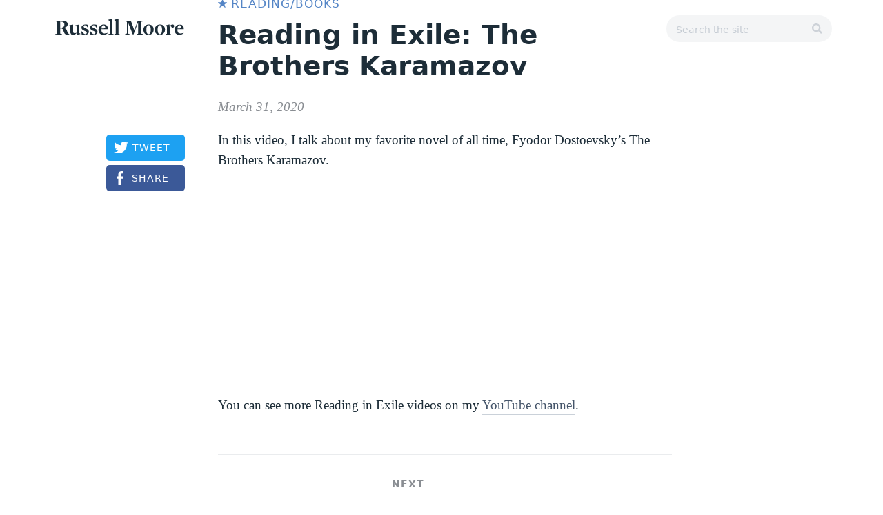

--- FILE ---
content_type: text/html; charset=UTF-8
request_url: https://www.russellmoore.com/2020/03/31/reading-in-exile-the-brothers-karamazov/
body_size: 12719
content:

<!doctype html>
<html lang="en-US">

<head>
  <meta charset="utf-8">
  <meta http-equiv="x-ua-compatible" content="ie=edge">
  <meta name="viewport" content="width=device-width, initial-scale=1">

  <!-- Cloud.typography -->
  <link rel="stylesheet" type="text/css" href="https://cloud.typography.com/6439252/6379192/css/fonts.css" />

  
  <!-- Main CSS -->
  <link rel="stylesheet" type="text/css" href="https://www.russellmoore.com/wp-content/themes/russellmoore-2017/css/production/index-h5di240f.css" />

  <!-- Print CSS -->
  <link rel="stylesheet" type="text/css" media="print" href="https://www.russellmoore.com/wp-content/themes/russellmoore-2017/css/production/print-h5di240f.css" />

  <!-- Global site tag (gtag.js) - Google Analytics -->
  <!--<script async src="https://www.googletagmanager.com/gtag/js?id=UA-321491-19"></script>
  <script>
    window.dataLayer = window.dataLayer || [];
    function gtag(){dataLayer.push(arguments);}
    gtag('js', new Date());

    gtag('config', 'UA-321491-19');
  </script>-->

  <!-- Global site tag (gtag.js) - Google Analytics -->
  <script async src="https://www.googletagmanager.com/gtag/js?id=UA-172707-38"></script>
  <script>
	window.dataLayer = window.dataLayer || [];
	function gtag(){dataLayer.push(arguments);}
	gtag('js', new Date());
	gtag('config', 'UA-172707-38');
  </script>

  <!-- Global site tag (gtag.js) - Google Analytics -->
  <script async src="https://www.googletagmanager.com/gtag/js?id=G-G1G89WWDC7"></script>
  <script>
	window.dataLayer = window.dataLayer || [];
	function gtag(){dataLayer.push(arguments);}
	gtag('js', new Date());
	gtag('config', 'G-G1G89WWDC7');
  </script>


<!-- Google tag (gtag.js) -->
<script async src="https://www.googletagmanager.com/gtag/js?id=G-XKG6YS9HGB"></script>
<script>
  window.dataLayer = window.dataLayer || [];
  function gtag(){dataLayer.push(arguments);}
  gtag('js', new Date());

  gtag('config', 'G-XKG6YS9HGB');
</script>
	
  
  
  <!-- Facebook Pixel Code -->
  <!--<script>
  !function(f,b,e,v,n,t,s)
  {if(f.fbq)return;n=f.fbq=function(){n.callMethod?
  n.callMethod.apply(n,arguments):n.queue.push(arguments)};
  if(!f._fbq)f._fbq=n;n.push=n;n.loaded=!0;n.version='2.0';
  n.queue=[];t=b.createElement(e);t.async=!0;
  t.src=v;s=b.getElementsByTagName(e)[0];
  s.parentNode.insertBefore(t,s)}(window,document,'script',
  'https://connect.facebook.net/en_US/fbevents.js');
   fbq('init', '2098569220270968');
  fbq('track', 'PageView');
  </script>
  <noscript>
   <img height="1" width="1"
  src="https://www.facebook.com/tr?id=2098569220270968&ev=PageView
  &noscript=1"/>
  </noscript>-->
  <!-- End Facebook Pixel Code -->

  
  <!-- Favicon -->
  <link rel="shortcut icon" href="/wp-content/uploads/2017/12/favicon.png">

  <!-- Webclip Icons -->
  <link rel="icon" sizes="192x192" href="/wp-content/uploads/2017/12/rm-webclip-icon.png">
  <link rel="apple-touch-icon-precomposed" sizes="180x180" href="/wp-content/uploads/2017/12/rm-webclip-icon.png">
  <link rel="apple-touch-icon-precomposed" sizes="152x152" href="/wp-content/uploads/2017/12/rm-webclip-icon.png">
  <link rel="apple-touch-icon-precomposed" sizes="144x144" href="/wp-content/uploads/2017/12/rm-webclip-icon.png">
  <link rel="apple-touch-icon-precomposed" sizes="120x120" href="/wp-content/uploads/2017/12/rm-webclip-icon.png">
  <link rel="apple-touch-icon-precomposed" sizes="114x114" href="/wp-content/uploads/2017/12/rm-webclip-icon.png">
  <link rel="apple-touch-icon-precomposed" sizes="76x76" href="/wp-content/uploads/2017/12/rm-webclip-icon.png">
  <link rel="apple-touch-icon-precomposed" sizes="72x72" href="/wp-content/uploads/2017/12/rm-webclip-icon.png">
  <link rel="apple-touch-icon-precomposed" href="/wp-content/uploads/2017/12/rm-webclip-icon.png">

  <meta name='robots' content='index, follow, max-image-preview:large, max-snippet:-1, max-video-preview:-1' />
	<style>img:is([sizes="auto" i], [sizes^="auto," i]) { contain-intrinsic-size: 3000px 1500px }</style>
	
	<!-- This site is optimized with the Yoast SEO plugin v16.4 - https://yoast.com/wordpress/plugins/seo/ -->
	<title>Reading in Exile: The Brothers Karamazov - Russell Moore</title>
	<link rel="canonical" href="https://www.russellmoore.com/2020/03/31/reading-in-exile-the-brothers-karamazov/" />
	<meta property="og:locale" content="en_US" />
	<meta property="og:type" content="article" />
	<meta property="og:title" content="Reading in Exile: The Brothers Karamazov - Russell Moore" />
	<meta property="og:description" content="In this video, I talk about my favorite novel of all time, Fyodor Dostoevsky&#039;s The Brothers Karamazov." />
	<meta property="og:url" content="https://www.russellmoore.com/2020/03/31/reading-in-exile-the-brothers-karamazov/" />
	<meta property="og:site_name" content="Russell Moore" />
	<meta property="article:publisher" content="https://www.facebook.com/russellmoore/" />
	<meta property="article:published_time" content="2020-03-31T21:56:07+00:00" />
	<meta property="og:image" content="/wp-content/uploads/2020/03/susan-yin-2JIvboGLeho-unsplash-1200x630.jpg" />
	<meta property="og:image:width" content="2560" />
	<meta property="og:image:height" content="1708" />
	<meta name="twitter:card" content="summary_large_image" />
	<meta name="twitter:image" content="/wp-content/uploads/2020/03/susan-yin-2JIvboGLeho-unsplash-1200x630.jpg" />
	<meta name="twitter:creator" content="@drmoore" />
	<meta name="twitter:site" content="@drmoore" />
	<meta name="twitter:label1" content="Written by" />
	<meta name="twitter:data1" content="Russell Moore" />
	<script type="application/ld+json" class="yoast-schema-graph">{"@context":"https://schema.org","@graph":[{"@type":"WebSite","@id":"https://www.russellmoore.com/#website","url":"https://www.russellmoore.com/","name":"Russell Moore","description":"Engaging the Culture without Losing the Gospel","potentialAction":[{"@type":"SearchAction","target":"https://www.russellmoore.com/search/{search_term_string}","query-input":"required name=search_term_string"}],"inLanguage":"en-US"},{"@type":"ImageObject","@id":"https://www.russellmoore.com/2020/03/31/reading-in-exile-the-brothers-karamazov/#primaryimage","inLanguage":"en-US","url":"/wp-content/uploads/2020/03/susan-yin-2JIvboGLeho-unsplash-scaled.jpg","contentUrl":"/wp-content/uploads/2020/03/susan-yin-2JIvboGLeho-unsplash-scaled.jpg","width":2560,"height":1708},{"@type":"WebPage","@id":"https://www.russellmoore.com/2020/03/31/reading-in-exile-the-brothers-karamazov/#webpage","url":"https://www.russellmoore.com/2020/03/31/reading-in-exile-the-brothers-karamazov/","name":"Reading in Exile: The Brothers Karamazov - Russell Moore","isPartOf":{"@id":"https://www.russellmoore.com/#website"},"primaryImageOfPage":{"@id":"https://www.russellmoore.com/2020/03/31/reading-in-exile-the-brothers-karamazov/#primaryimage"},"datePublished":"2020-03-31T21:56:07+00:00","dateModified":"2020-03-31T21:56:07+00:00","author":{"@id":"https://www.russellmoore.com/#/schema/person/818e4357d47ac95bb5c4d5be78136a17"},"breadcrumb":{"@id":"https://www.russellmoore.com/2020/03/31/reading-in-exile-the-brothers-karamazov/#breadcrumb"},"inLanguage":"en-US","potentialAction":[{"@type":"ReadAction","target":["https://www.russellmoore.com/2020/03/31/reading-in-exile-the-brothers-karamazov/"]}]},{"@type":"BreadcrumbList","@id":"https://www.russellmoore.com/2020/03/31/reading-in-exile-the-brothers-karamazov/#breadcrumb","itemListElement":[{"@type":"ListItem","position":1,"item":{"@type":"WebPage","@id":"https://www.russellmoore.com/","url":"https://www.russellmoore.com/","name":"Home"}},{"@type":"ListItem","position":2,"item":{"@id":"https://www.russellmoore.com/2020/03/31/reading-in-exile-the-brothers-karamazov/#webpage"}}]},{"@type":"Person","@id":"https://www.russellmoore.com/#/schema/person/818e4357d47ac95bb5c4d5be78136a17","name":"Russell Moore","description":"Russell Moore is the Public Theologian at Christianity Today and Director of Christianity Today\u2019s Public Theology Project.","sameAs":["https://www.russellmoore.com","http://instagram.com/drmoore"],"url":"https://www.russellmoore.com/author/rmoore/"}]}</script>
	<!-- / Yoast SEO plugin. -->


<link rel="stylesheet" href="/wp-includes/css/dist/block-library/style.min.css?ver=6.8.3">
<style id='classic-theme-styles-inline-css' type='text/css'>
/*! This file is auto-generated */
.wp-block-button__link{color:#fff;background-color:#32373c;border-radius:9999px;box-shadow:none;text-decoration:none;padding:calc(.667em + 2px) calc(1.333em + 2px);font-size:1.125em}.wp-block-file__button{background:#32373c;color:#fff;text-decoration:none}
</style>
<style id='global-styles-inline-css' type='text/css'>
:root{--wp--preset--aspect-ratio--square: 1;--wp--preset--aspect-ratio--4-3: 4/3;--wp--preset--aspect-ratio--3-4: 3/4;--wp--preset--aspect-ratio--3-2: 3/2;--wp--preset--aspect-ratio--2-3: 2/3;--wp--preset--aspect-ratio--16-9: 16/9;--wp--preset--aspect-ratio--9-16: 9/16;--wp--preset--color--black: #000000;--wp--preset--color--cyan-bluish-gray: #abb8c3;--wp--preset--color--white: #ffffff;--wp--preset--color--pale-pink: #f78da7;--wp--preset--color--vivid-red: #cf2e2e;--wp--preset--color--luminous-vivid-orange: #ff6900;--wp--preset--color--luminous-vivid-amber: #fcb900;--wp--preset--color--light-green-cyan: #7bdcb5;--wp--preset--color--vivid-green-cyan: #00d084;--wp--preset--color--pale-cyan-blue: #8ed1fc;--wp--preset--color--vivid-cyan-blue: #0693e3;--wp--preset--color--vivid-purple: #9b51e0;--wp--preset--gradient--vivid-cyan-blue-to-vivid-purple: linear-gradient(135deg,rgba(6,147,227,1) 0%,rgb(155,81,224) 100%);--wp--preset--gradient--light-green-cyan-to-vivid-green-cyan: linear-gradient(135deg,rgb(122,220,180) 0%,rgb(0,208,130) 100%);--wp--preset--gradient--luminous-vivid-amber-to-luminous-vivid-orange: linear-gradient(135deg,rgba(252,185,0,1) 0%,rgba(255,105,0,1) 100%);--wp--preset--gradient--luminous-vivid-orange-to-vivid-red: linear-gradient(135deg,rgba(255,105,0,1) 0%,rgb(207,46,46) 100%);--wp--preset--gradient--very-light-gray-to-cyan-bluish-gray: linear-gradient(135deg,rgb(238,238,238) 0%,rgb(169,184,195) 100%);--wp--preset--gradient--cool-to-warm-spectrum: linear-gradient(135deg,rgb(74,234,220) 0%,rgb(151,120,209) 20%,rgb(207,42,186) 40%,rgb(238,44,130) 60%,rgb(251,105,98) 80%,rgb(254,248,76) 100%);--wp--preset--gradient--blush-light-purple: linear-gradient(135deg,rgb(255,206,236) 0%,rgb(152,150,240) 100%);--wp--preset--gradient--blush-bordeaux: linear-gradient(135deg,rgb(254,205,165) 0%,rgb(254,45,45) 50%,rgb(107,0,62) 100%);--wp--preset--gradient--luminous-dusk: linear-gradient(135deg,rgb(255,203,112) 0%,rgb(199,81,192) 50%,rgb(65,88,208) 100%);--wp--preset--gradient--pale-ocean: linear-gradient(135deg,rgb(255,245,203) 0%,rgb(182,227,212) 50%,rgb(51,167,181) 100%);--wp--preset--gradient--electric-grass: linear-gradient(135deg,rgb(202,248,128) 0%,rgb(113,206,126) 100%);--wp--preset--gradient--midnight: linear-gradient(135deg,rgb(2,3,129) 0%,rgb(40,116,252) 100%);--wp--preset--font-size--small: 13px;--wp--preset--font-size--medium: 20px;--wp--preset--font-size--large: 36px;--wp--preset--font-size--x-large: 42px;--wp--preset--spacing--20: 0.44rem;--wp--preset--spacing--30: 0.67rem;--wp--preset--spacing--40: 1rem;--wp--preset--spacing--50: 1.5rem;--wp--preset--spacing--60: 2.25rem;--wp--preset--spacing--70: 3.38rem;--wp--preset--spacing--80: 5.06rem;--wp--preset--shadow--natural: 6px 6px 9px rgba(0, 0, 0, 0.2);--wp--preset--shadow--deep: 12px 12px 50px rgba(0, 0, 0, 0.4);--wp--preset--shadow--sharp: 6px 6px 0px rgba(0, 0, 0, 0.2);--wp--preset--shadow--outlined: 6px 6px 0px -3px rgba(255, 255, 255, 1), 6px 6px rgba(0, 0, 0, 1);--wp--preset--shadow--crisp: 6px 6px 0px rgba(0, 0, 0, 1);}:where(.is-layout-flex){gap: 0.5em;}:where(.is-layout-grid){gap: 0.5em;}body .is-layout-flex{display: flex;}.is-layout-flex{flex-wrap: wrap;align-items: center;}.is-layout-flex > :is(*, div){margin: 0;}body .is-layout-grid{display: grid;}.is-layout-grid > :is(*, div){margin: 0;}:where(.wp-block-columns.is-layout-flex){gap: 2em;}:where(.wp-block-columns.is-layout-grid){gap: 2em;}:where(.wp-block-post-template.is-layout-flex){gap: 1.25em;}:where(.wp-block-post-template.is-layout-grid){gap: 1.25em;}.has-black-color{color: var(--wp--preset--color--black) !important;}.has-cyan-bluish-gray-color{color: var(--wp--preset--color--cyan-bluish-gray) !important;}.has-white-color{color: var(--wp--preset--color--white) !important;}.has-pale-pink-color{color: var(--wp--preset--color--pale-pink) !important;}.has-vivid-red-color{color: var(--wp--preset--color--vivid-red) !important;}.has-luminous-vivid-orange-color{color: var(--wp--preset--color--luminous-vivid-orange) !important;}.has-luminous-vivid-amber-color{color: var(--wp--preset--color--luminous-vivid-amber) !important;}.has-light-green-cyan-color{color: var(--wp--preset--color--light-green-cyan) !important;}.has-vivid-green-cyan-color{color: var(--wp--preset--color--vivid-green-cyan) !important;}.has-pale-cyan-blue-color{color: var(--wp--preset--color--pale-cyan-blue) !important;}.has-vivid-cyan-blue-color{color: var(--wp--preset--color--vivid-cyan-blue) !important;}.has-vivid-purple-color{color: var(--wp--preset--color--vivid-purple) !important;}.has-black-background-color{background-color: var(--wp--preset--color--black) !important;}.has-cyan-bluish-gray-background-color{background-color: var(--wp--preset--color--cyan-bluish-gray) !important;}.has-white-background-color{background-color: var(--wp--preset--color--white) !important;}.has-pale-pink-background-color{background-color: var(--wp--preset--color--pale-pink) !important;}.has-vivid-red-background-color{background-color: var(--wp--preset--color--vivid-red) !important;}.has-luminous-vivid-orange-background-color{background-color: var(--wp--preset--color--luminous-vivid-orange) !important;}.has-luminous-vivid-amber-background-color{background-color: var(--wp--preset--color--luminous-vivid-amber) !important;}.has-light-green-cyan-background-color{background-color: var(--wp--preset--color--light-green-cyan) !important;}.has-vivid-green-cyan-background-color{background-color: var(--wp--preset--color--vivid-green-cyan) !important;}.has-pale-cyan-blue-background-color{background-color: var(--wp--preset--color--pale-cyan-blue) !important;}.has-vivid-cyan-blue-background-color{background-color: var(--wp--preset--color--vivid-cyan-blue) !important;}.has-vivid-purple-background-color{background-color: var(--wp--preset--color--vivid-purple) !important;}.has-black-border-color{border-color: var(--wp--preset--color--black) !important;}.has-cyan-bluish-gray-border-color{border-color: var(--wp--preset--color--cyan-bluish-gray) !important;}.has-white-border-color{border-color: var(--wp--preset--color--white) !important;}.has-pale-pink-border-color{border-color: var(--wp--preset--color--pale-pink) !important;}.has-vivid-red-border-color{border-color: var(--wp--preset--color--vivid-red) !important;}.has-luminous-vivid-orange-border-color{border-color: var(--wp--preset--color--luminous-vivid-orange) !important;}.has-luminous-vivid-amber-border-color{border-color: var(--wp--preset--color--luminous-vivid-amber) !important;}.has-light-green-cyan-border-color{border-color: var(--wp--preset--color--light-green-cyan) !important;}.has-vivid-green-cyan-border-color{border-color: var(--wp--preset--color--vivid-green-cyan) !important;}.has-pale-cyan-blue-border-color{border-color: var(--wp--preset--color--pale-cyan-blue) !important;}.has-vivid-cyan-blue-border-color{border-color: var(--wp--preset--color--vivid-cyan-blue) !important;}.has-vivid-purple-border-color{border-color: var(--wp--preset--color--vivid-purple) !important;}.has-vivid-cyan-blue-to-vivid-purple-gradient-background{background: var(--wp--preset--gradient--vivid-cyan-blue-to-vivid-purple) !important;}.has-light-green-cyan-to-vivid-green-cyan-gradient-background{background: var(--wp--preset--gradient--light-green-cyan-to-vivid-green-cyan) !important;}.has-luminous-vivid-amber-to-luminous-vivid-orange-gradient-background{background: var(--wp--preset--gradient--luminous-vivid-amber-to-luminous-vivid-orange) !important;}.has-luminous-vivid-orange-to-vivid-red-gradient-background{background: var(--wp--preset--gradient--luminous-vivid-orange-to-vivid-red) !important;}.has-very-light-gray-to-cyan-bluish-gray-gradient-background{background: var(--wp--preset--gradient--very-light-gray-to-cyan-bluish-gray) !important;}.has-cool-to-warm-spectrum-gradient-background{background: var(--wp--preset--gradient--cool-to-warm-spectrum) !important;}.has-blush-light-purple-gradient-background{background: var(--wp--preset--gradient--blush-light-purple) !important;}.has-blush-bordeaux-gradient-background{background: var(--wp--preset--gradient--blush-bordeaux) !important;}.has-luminous-dusk-gradient-background{background: var(--wp--preset--gradient--luminous-dusk) !important;}.has-pale-ocean-gradient-background{background: var(--wp--preset--gradient--pale-ocean) !important;}.has-electric-grass-gradient-background{background: var(--wp--preset--gradient--electric-grass) !important;}.has-midnight-gradient-background{background: var(--wp--preset--gradient--midnight) !important;}.has-small-font-size{font-size: var(--wp--preset--font-size--small) !important;}.has-medium-font-size{font-size: var(--wp--preset--font-size--medium) !important;}.has-large-font-size{font-size: var(--wp--preset--font-size--large) !important;}.has-x-large-font-size{font-size: var(--wp--preset--font-size--x-large) !important;}
:where(.wp-block-post-template.is-layout-flex){gap: 1.25em;}:where(.wp-block-post-template.is-layout-grid){gap: 1.25em;}
:where(.wp-block-columns.is-layout-flex){gap: 2em;}:where(.wp-block-columns.is-layout-grid){gap: 2em;}
:root :where(.wp-block-pullquote){font-size: 1.5em;line-height: 1.6;}
</style>
<script type="text/javascript" src="/wp-includes/js/jquery/jquery.min.js?ver=3.7.1" id="jquery-core-js"></script>
<script type="text/javascript" src="/wp-includes/js/jquery/jquery-migrate.min.js?ver=3.4.1" id="jquery-migrate-js"></script>
<script type="text/javascript" src="/wp-content/plugins/ajax-cm-forms-premium/mailcheck-js/jquery.mailcheck.min.js?ver=6.8.3" id="wpcm-js"></script>
<script type="text/javascript" src="/wp-content/plugins/ajax-cm-forms-premium/js/mailcheck.js?ver=6.8.3" id="wpcm-cm-js"></script>
<script type="text/javascript"><!--
function powerpress_pinw(pinw_url){window.open(pinw_url, 'PowerPressPlayer','toolbar=0,status=0,resizable=1,width=460,height=320');	return false;}
//-->
</script>
<!-- Related Posts for WP Premium CSS -->
<style type='text/css'>
.rp4wp-related-posts { width:100%; overflow:hidden;}ul.rp4wp-posts-list {width:100%; margin:0 !important; padding:0 !important; list-style:none !important; float:left;}ul.rp4wp-posts-list .rp4wp-col {width:100% !important;margin-bottom:30px !important;list-style:none !important;box-sizing:border-box;overflow:hidden;float:left;}.rp4wp_component_wrapper {width:100% !important;float:left;}.rp4wp_component {width:100% !important;padding:0 0 5% !important;box-sizing:border-box;float:left;overflow:hidden !important;}.rp4wp_component a {border:0 !important;}.rp4wp_component_image a {display:block; height:100% !important;} .rp4wp_component_image img {width:100% !important;height:100% !important;}.rp4wp_component_title a {text-decoration:none !important; font-weight:bold; border:0 !important;}@media (min-width: 768px) {ul.rp4wp-posts-list .rp4wp-col {width:51% !important;height:325px !important;padding:0 2% !important;}ul.rp4wp-posts-list .rp4wp-col-first {width:49% !important;padding-left:0 !important;padding-right:2% !important;}ul.rp4wp-posts-list .rp4wp-col-last {width:49% !important;padding-right:0 !important;padding-left:2% !important;}.rp4wp_component_wrapper {width:50% !important;}.rp4wp_component_wrapper_left {padding-right:5% !important;}.rp4wp_component_wrapper_right {padding-left:5% !important;}}.rp4wp_component_2{height:20% !important;}.rp4wp_component_3{height:40% !important;}.rp4wp_component_4{height:40% !important;}
</style>
</head>

<body class="wp-singular post-template-default single single-post postid-39594 single-format-standard wp-theme-russellmoore-2017 reading-in-exile-the-brothers-karamazov">
  <div class="site flex flex-column justify-between min-height-100">
    <div class="relative overflow-hidden">
      <header class="site-header relative">
  <div class="frame">
    <div class="width-100 flex xs-flex-column md-flex-row xs-justify-start md-justify-between md-flex-wrap wd-flex-nowrap">
      <div class="order-0 md-mtm-n wd-mt-none">
        <a class="identity-rdm-logo-link block" href="https://www.russellmoore.com/" itemscope itemtype="https://schema.org/Brand" itemprop="url">
  <strong class="increase-target-area block width-auto">
    <img class="block" src="https://www.russellmoore.com/wp-content/themes/russellmoore-2017/dist/images/logo-russellmoore.svg" alt="Russell Moore logo" itemprop="logo" />
    <span class="hide" itemprop="name">Russell Moore</span>
  </strong>
</a>
      </div>

      <div id="form-search-header" class="xs-hide md-show xs-order-2 md-order-1 wd-order-2 md-mtm-n wd-mt-none">
        <form role="search" method="get" id="form-search" class="form-search form relative z3" action="https://www.russellmoore.com/">
  <label class="sr-only hide">Search for:</label>
  <div class="form-field-group">
    <input id="form-search-input" type="search" value="" name="s" class="input-search input rounded-full" placeholder="Search the site" required>
    <button type="submit" class="button-search button hide">Search</button>
  </div>
</form>
      </div>

      <div class="xs-order-1 md-order-2 wd-order-1 md-width-100 wd-width-auto xs-mtm-n md-mb1 wd-mt-none wd-mb-none">
        <nav id="main-nav" class="main-nav xs-hide md-show">
<ul id="menu-main-navigation" class="main-nav-list nav-list flex xs-flex-column md-flex-row"><li class="current-post-ancestor active current-post-parent menu-item menu-articles"><a href="/category/article/">Articles</a></li>
<li class="menu-item menu-item-has-children menu-media"><a href="#">Media</a>
<ul class="sub-menu">
	<li class="menu-item menu-the-russell-moore-show"><a href="/category/podcast/">The Russell Moore Show</a></li>
	<li class="menu-item menu-youtube"><a target="_blank" href="https://www.youtube.com/drmoore">YouTube</a></li>
	<li class="menu-item menu-video"><a href="/category/video/">Video</a></li>
	<li class="menu-item menu-audio"><a href="/category/audio/">Audio</a></li>
</ul>
</li>
<li class="menu-item menu-item-has-children menu-about"><a href="#">About</a>
<ul class="sub-menu">
	<li class="menu-item menu-bio"><a href="https://www.russellmoore.com/about/">Bio</a></li>
	<li class="menu-item menu-speaking-request"><a href="https://www.russellmoore.com/speaking-request/">Speaking Request</a></li>
</ul>
</li>
<li class="menu-item menu-books"><a href="https://www.russellmoore.com/books/">Books</a></li>
<li class="menu-item menu-press"><a href="https://www.russellmoore.com/press/">Press</a></li>
<li class="menu-item menu-newsletter"><a href="https://pages.christianitytoday.com/moore-to-the-point">Newsletter</a></li>
</ul></nav>
        <div id="mini-nav" class="mini-nav md-hide">
<ul id="menu-mini-navigation" class="mini-nav-list nav-list flex flex-row"><li class="current-post-ancestor active current-post-parent menu-item menu-articles"><a href="/category/article/">Articles</a></li>
<li class="menu-item menu-podcast"><a href="/category/podcast/">Podcast</a></li>
<li class="menu-item menu-video"><a href="/category/video/">Video</a></li>
<li class="menu-item menu-press"><a href="https://www.russellmoore.com/press/">Press</a></li>
</ul></div>
      </div>
    </div>

        <a id="control-link-search" class="control-link-search control-link md-hide" href="#search" onclick="return false;"><span class="hide">Search</span></a>
    <a id="control-link-menu" class="control-link-menu control-link md-hide" href="#main-nav" onclick="return false;"><span class="hide">Main Navigation</span></a>
  </div>
</header>

      <div class="site-main" role="document">
        <main class="main">
          <article class="post-39594 post type-post status-publish format-standard has-post-thumbnail hentry category-article category-feature category-readingbooks">
  <div class="feature-image-area-wrapper bg-navy xs-border-top md-border-none border-black border-width-3">
  <div class="feature-image-area xs-no-frame md-frame relative">
    <img class="block" src="/wp-content/uploads/2020/03/susan-yin-2JIvboGLeho-unsplash-2396x1150.jpg" width="100%" alt="">
  </div>
</div>

  <div class="frame">
    <div class="relative xs-pt2 lg-pg measure center-layout bg-white article-cut-in">
      <header class="lg-pl0">
      <a href="/category/topics/readingbooks/" class="blue-link s0 uppercase letter-spacing-1 font-family-condensed bold">
      <span class="inline-block" style="width: 0.8125rem"><img src="https://www.russellmoore.com/wp-content/themes/russellmoore-2017/dist/images/icn-star-blue.svg" width="100%"></span>
      Reading/Books    </a>
  <div class="mt0">
<h1 id="entry-title" class="entry-title s6 font-family-regular font-weight-black line-height-headline">Reading in Exile: The Brothers Karamazov</h1>
</div>
  <div class="publish-date-spacing mt1 ptm"><time class="font-family-serif gray italic s1" datetime="2020-03-31T21:56:07+00:00">March 31, 2020</time></div>
</header>
<div class="article-share-top flex xs-flex-row lg-flex-column">
  <a class="button-share-twitter button-share button" href="https://twitter.com/intent/tweet?url=https://www.russellmoore.com/2020/03/31/reading-in-exile-the-brothers-karamazov/&amp;text=“Reading in Exile: The Brothers Karamazov” · @drmoore" data-Tweet_track="/2020/03/31/reading-in-exile-the-brothers-karamazov/">Tweet</a>
  <a class="button-share-facebook button-share button xs-mlm lg-ml-none lg-mtm" href="https://www.facebook.com/sharer/sharer.php?u=https://www.russellmoore.com/2020/03/31/reading-in-exile-the-brothers-karamazov/" data-Post_name="Reading in Exile: The Brothers Karamazov">Share</a>
</div>
<div class="entry-content typeset mtp lg-pl0">
  
<p>In this video, I talk about my favorite novel of all time, Fyodor Dostoevsky&#8217;s The Brothers Karamazov.</p>



<figure class="wp-block-embed-youtube aligncenter wp-block-embed is-type-video is-provider-youtube wp-embed-aspect-16-9 wp-has-aspect-ratio"><div class="wp-block-embed__wrapper">
<div class="entry-content-asset"><iframe title="Reading in Exile: The Brothers Karamazov" width="500" height="281" src="https://www.youtube.com/embed/AI6VXjGIoUI?list=PL4bAaeFgklZe7VHTXCZrv02s2KBh0sAsR" frameborder="0" allow="accelerometer; autoplay; clipboard-write; encrypted-media; gyroscope; picture-in-picture; web-share" referrerpolicy="strict-origin-when-cross-origin" allowfullscreen></iframe></div>
</div></figure>



<p>You can see more Reading in Exile videos on my <a href="https://www.youtube.com/playlist?list=PL4bAaeFgklZe7VHTXCZrv02s2KBh0sAsR">YouTube channel</a>.</p>
</div>
    <div class="next-post mt4 pt2 border-top lg-ml0">
      <a href="https://www.russellmoore.com/2020/04/01/reading-in-exile-augustines-city-of-god/">
        <div class="flex xs-flex-column sm-flex-row">
                    <div class="next-post-preview-image sm-mr1 md-mr2 xs-order-1 sm-order-0">
            <img class="block" src="/wp-content/uploads/2020/03/jessica-ruscello-OQSCtabGkSY-unsplash-452x228.jpg" width="226" alt="">
          </div>
                    <div class="xs-mb1 sm-mb-none sm-mtm xs-order-0 sm-order-1">
            <span class="block gray letter-spacing-1 uppercase sm-dec1 font-family-regular font-weight-bold">
              Next            </span>
            <h2 class="xs-mtm md-mt0 navy s3 font-family-regular font-weight-black line-height-summary">Reading in Exile: Augustine’s City of God</h2>
          </div>
        </div>
      </a>
    </div>
    </div>
  </div>
</article>

<div class="article-end flex xs-flex-column md-flex-row md-flex-wrap mt3">
  <div class="xs-width-100 md-width-50 bg-black flex xs-justify-center md-justify-start items-center xs-order-0 md-order-1">
    <div class="article-end-block ptg md-pl4 pb4 border-box items-center">
      <h3 class="sm light-gray font-weight-bold uppercase letter-spacing-2">Related Posts</h3>
<ul class="related-posts-list">

<li class="border-top border-width-1 mt0 pt0">
  <a class="block o9 o-full-hover" href="/2020/03/30/reading-in-exile-superman/" title="Reading in Exile: Superman">
    <div class="flex">
              <div class="mr0"><img class="block xs-rounded xs-box-shadow md-rounded-none md-box-shadow-none" src="/wp-content/uploads/2018/04/Superman-1-100x100.jpg" width="50"></div>
            <div class="">
        <h4 class="s0 font-family-narrow font-weight-medium line-height-summary white">Reading in Exile: Superman</h4>
        <span class="block sm-dec1 letter-spacing-1 uppercase pale-gray font-weight-regular line-height-meta mtm">Reading/Books</span>
      </div>
    </div>
  </a>
</li>

<li class="border-top border-width-1 mt0 pt0">
  <a class="block o9 o-full-hover" href="/2020/03/18/reading-in-exile-jayber-crow/" title="Reading in Exile: Jayber Crow">
    <div class="flex">
              <div class="mr0"><img class="block xs-rounded xs-box-shadow md-rounded-none md-box-shadow-none" src="/wp-content/uploads/2020/03/stanislav-kondratiev-6pO3QFkk7hQ-unsplash-100x100.jpg" width="50"></div>
            <div class="">
        <h4 class="s0 font-family-narrow font-weight-medium line-height-summary white">Reading in Exile: Jayber Crow</h4>
        <span class="block sm-dec1 letter-spacing-1 uppercase pale-gray font-weight-regular line-height-meta mtm">Reading/Books</span>
      </div>
    </div>
  </a>
</li>

<li class="border-top border-width-1 mt0 pt0">
  <a class="block o9 o-full-hover" href="/2020/03/19/reading-in-exile-childrens-books/" title="Reading in Exile: Children&#8217;s Books">
    <div class="flex">
              <div class="mr0"><img class="block xs-rounded xs-box-shadow md-rounded-none md-box-shadow-none" src="/wp-content/uploads/2020/03/annie-spratt-O1TNdLNvJLM-unsplash-100x100.jpg" width="50"></div>
            <div class="">
        <h4 class="s0 font-family-narrow font-weight-medium line-height-summary white">Reading in Exile: Children&#8217;s Books</h4>
        <span class="block sm-dec1 letter-spacing-1 uppercase pale-gray font-weight-regular line-height-meta mtm">Reading/Books</span>
      </div>
    </div>
  </a>
</li>
</ul>    </div>
  </div>

  <div class="xs-width-100 md-width-50 bg-navy flex xs-justify-center md-justify-end items-center xs-order-1 md-order-0">
    <div class="article-end-block ptg md-pr4 pb4 border-box">
      
  <div class="podcast-preview">
	</div>

    </div>
  </div>

  <div class="xs-width-100 md-width-50 bg-lighter-gray flex xs-justify-center md-justify-end items-center xs-border-top xs-border-bottom md-border-none border-black border-width-3 xs-order-3 md-order-2">
    <div class="article-end-block ptg md-pr4 pb4 border-box">
      
  <div class="podcast-preview">
	        <div class="mt1 xs-mlm-n">
          <iframe frameborder='no' height='200' scrolling='no' src='https://player.megaphone.fm/CHRTDY6611019930?light=true' width='100%'></iframe>        </div>
        <p class="mtm sm-dec1"><a class="podcast-signposts-details-link" href="/2026/01/21/chuck-klosterman-on-football/">Details</a></p>
    </div>

    </div>
  </div>

  <div class="xs-width-100 md-width-50 bg-light-gray flex xs-justify-center md-justify-start items-center xs-border-top md-border-none border-black border-width-3 xs-order-2 md-order-3">
    <div class="article-end-block ptg md-pl4 pb4 border-box">
      <div class="flex items-center">
  <div class="book-preview-text-group">
    <h3 class="xs-sm-inc1 md-s0-inc1 navy font-weight-black line-height-summary uppercase letter-spacing-1">American evangelical Christianity has lost its way. </h3>
    <p class="mt0 xs-sm md-s0 font-weight-light black line-height-body">Only when we see how lost we are, we can find our way again. Only when we bury what’s dead can we experience life again. Only when we lose our religion can we be amazed by grace again.</p>
    <p><a class="button mt2 flex-shrink-1 button-force-width" href="https://www.penguinrandomhouse.com/books/709965/losing-our-religion-by-russell-moore/" target="_blank">Purchase</a></p>
  </div>

  <div class="flex-shrink-0 book-preview-cover">
    <img src="/wp-content/uploads/2023/07/LosingOurReligion.jpg" width="100%" alt="">
  </div>
</div>
    </div>
  </div>
</div>


<div class="flex flex-row justify-center frame xs-pt2 md-pt4 md-pb-none height-100 overflow-hidden">
  <!-- <div class="md-mr6 lg-mr6 lg-pr3"> -->
  
<div class="measure center-layout pb4">
<h4 class="sm black font-weight-black line-height-summary uppercase letter-spacing-1">About Russell Moore</h4>
<div class="about-excerpt mt0">
    <div class="relative">
    <img aria-hidden="true" class="circle float-right xs-display-none sm-block ml1 mt2-n" src="https://www.russellmoore.com/wp-content/themes/russellmoore-2017/dist/images/rdm-bio-image-2019.jpg" width="180" alt="Russell Moore" />
    <p class="s0-dec1 line-height-body font-weight-light relative z1">Russell Moore is Editor at Large and columnist at Christianity Today and is the author of Losing Our Religion: An Altar Call for Evangelical America (Penguin Random House).</p>
    <a class="more-link mtm relative z1" href="/about/">More</a>
  </div>

  <img aria-hidden="true" class="circle float-right xs-block sm-display-none mb3 clear-right ml1 xs-mt1-n sm-mt2-n" src="https://www.russellmoore.com/wp-content/themes/russellmoore-2017/dist/images/rdm-bio-image-2019.jpg" width="160" alt="Russell Moore" />

  <ul class="about-synopsis-social-links flex xs-mt1 lg-mt2 pb1 xs-flex-column sm-flex-row wd-flex-row z2 relative">
    <li class="mr2 wd-mt-none">
      <a class="about-twitter-link about-social-link twitter-link" href="https://twitter.com/drmoore" target="_blank">@drmoore</a>
    </li>
    <li class="mr2 xs-mtm sm-mt-none wd-mt-none">
      <a class="about-facebook-link about-social-link facebook-link" href="https://www.facebook.com/russellmoore" target="_blank">Facebook</a>
    </li>
    <li class="xs-mtm sm-mt-none wd-mt-none">
      <a class="about-instagram-link about-social-link instagram-link" href="https://www.instagram.com/russellmoore/" target="_blank">russellmoore</a>
    </li>
  </ul>
</div>
</div>
  <!-- </div> -->
</div>
        </main><!-- /.main -->
      </div><!-- /.site-main -->
    </div>

    <div class="relative">
      
<footer class="site-footer bg-black pt3 pb4 overflow-hidden">
  <div class="frame relative flex flex-column">
    <div class="footer-subscribe-search-area flex xs-flex-column md-flex-row justify-between">
      <div class="footer-email-subscribe md-pr4 xs-order-1 md-order-0">
        <div id="subscribe-email-footer">
  <form method="POST" action="https://christianitytoday.activehosted.com/proc.php" id="_form_26_" class="_form _form_26 _inline-form _inline-style _dark" novalidate>
  <input type="hidden" name="u" value="26" />
  <input type="hidden" name="f" value="26" />
  <input type="hidden" name="s" />
  <input type="hidden" name="c" value="0" />
  <input type="hidden" name="m" value="0" />
  <input type="hidden" name="act" value="sub" />
  <input type="hidden" name="v" value="2" />
  <p class="email-subscribe-label white s0 line-height-body font-weight-light">Get the latest content from Russell&nbsp;Moore in your&nbsp;inbox</p>
  <div class="_form-content xs-width-100 border-box mt1">
    <div class="_form_element _x33105438 _inline-style sm-mr-2px xs-width-100">
      <!-- <label for="fullname" class="_form-label">
            Full Name
          </label> -->
      <div class="_field-wrapper">
        <input type="text" id="fullname" name="fullname" placeholder="Type your name" class="input input-soft xs-width-100 xs-input-top" />
      </div>
    </div>
    <div class="_form_element _x93484419 _inline-style xs-width-100">
      <!-- <label for="email" class="_form-label">
            Email*
          </label> -->
      <div class="_field-wrapper mt-2px">
        <input type="text" id="email" name="email" placeholder="Email Address" required class="input input-soft xs-width-100 input-bottom" />
      </div>
    </div>
    <div class="_button-wrapper _inline-style mt-2px width-100">
      <button id="_form_26_submit" class="_submit mtm button-button button" type="submit">
        SUBSCRIBE
      </button>
    </div>
    <div class="_clear-element">
    </div>
  </div>
  <div class="_form-thank-you block p0 sm mt0 mb0 bg-success success rounded align-left" style="display:none;">
  </div>
</form>
<script type="text/javascript">
window.cfields = [];
window._show_thank_you = function(id, message, trackcmp_url, email) {
  var form = document.getElementById('_form_' + id + '_'), thank_you = form.querySelector('._form-thank-you');
  form.querySelector('._form-content').style.display = 'none';
  thank_you.innerHTML = message;
  thank_you.style.display = 'block';
  const vgoAlias = typeof visitorGlobalObjectAlias === 'undefined' ? 'vgo' : visitorGlobalObjectAlias;
  var visitorObject = window[vgoAlias];
  if (email && typeof visitorObject !== 'undefined') {
    visitorObject('setEmail', email);
    visitorObject('update');
  } else if (typeof(trackcmp_url) != 'undefined' && trackcmp_url) {
    // Site tracking URL to use after inline form submission.
    _load_script(trackcmp_url);
  }
  if (typeof window._form_callback !== 'undefined') window._form_callback(id);
};
window._show_error = function(id, message, html) {
  var form = document.getElementById('_form_' + id + '_'), err = document.createElement('div'), button = form.querySelector('button'), old_error = form.querySelector('._form_error');
  if (old_error) old_error.parentNode.removeChild(old_error);
  err.innerHTML = message;
  err.className = '_error-inner _form_error _no_arrow';
  var wrapper = document.createElement('div');
  wrapper.className = '_form-inner';
  wrapper.appendChild(err);
  button.parentNode.insertBefore(wrapper, button);
  document.querySelector('[id^="_form"][id$="_submit"]').disabled = false;
  if (html) {
    var div = document.createElement('div');
    div.className = '_error-html';
    div.innerHTML = html;
    err.appendChild(div);
  }
};
window._load_script = function(url, callback) {
  var head = document.querySelector('head'), script = document.createElement('script'), r = false;
  script.type = 'text/javascript';
  script.charset = 'utf-8';
  script.src = url;
  if (callback) {
    script.onload = script.onreadystatechange = function() {
      if (!r && (!this.readyState || this.readyState == 'complete')) {
        r = true;
        callback();
      }
    };
  }
  head.appendChild(script);
};
(function() {
  if (window.location.search.search("excludeform") !== -1) return false;
  var getCookie = function(name) {
    var match = document.cookie.match(new RegExp('(^|; )' + name + '=([^;]+)'));
    return match ? match[2] : null;
  }
  var setCookie = function(name, value) {
    var now = new Date();
    var time = now.getTime();
    var expireTime = time + 1000 * 60 * 60 * 24 * 365;
    now.setTime(expireTime);
    document.cookie = name + '=' + value + '; expires=' + now + ';path=/';
  }
      var addEvent = function(element, event, func) {
    if (element.addEventListener) {
      element.addEventListener(event, func);
    } else {
      var oldFunc = element['on' + event];
      element['on' + event] = function() {
        oldFunc.apply(this, arguments);
        func.apply(this, arguments);
      };
    }
  }
  var _removed = false;
  var form_to_submit = document.getElementById('_form_26_');
  var allInputs = form_to_submit.querySelectorAll('input, select, textarea'), tooltips = [], submitted = false;

  var getUrlParam = function(name) {
    var regexStr = '[\?&]' + name + '=([^&#]*)';
    var results = new RegExp(regexStr, 'i').exec(window.location.href);
    return results != undefined ? decodeURIComponent(results[1]) : false;
  };

  for (var i = 0; i < allInputs.length; i++) {
    var regexStr = "field\\[(\\d+)\\]";
    var results = new RegExp(regexStr).exec(allInputs[i].name);
    if (results != undefined) {
      allInputs[i].dataset.name = window.cfields[results[1]];
    } else {
      allInputs[i].dataset.name = allInputs[i].name;
    }
    var fieldVal = getUrlParam(allInputs[i].dataset.name);

    if (fieldVal) {
      if (allInputs[i].dataset.autofill === "false") {
        continue;
      }
      if (allInputs[i].type == "radio" || allInputs[i].type == "checkbox") {
        if (allInputs[i].value == fieldVal) {
          allInputs[i].checked = true;
        }
      } else {
        allInputs[i].value = fieldVal;
      }
    }
  }

  var remove_tooltips = function() {
    for (var i = 0; i < tooltips.length; i++) {
      tooltips[i].tip.parentNode.removeChild(tooltips[i].tip);
    }
    tooltips = [];
  };
  var remove_tooltip = function(elem) {
    for (var i = 0; i < tooltips.length; i++) {
      if (tooltips[i].elem === elem) {
        tooltips[i].tip.parentNode.removeChild(tooltips[i].tip);
        tooltips.splice(i, 1);
        return;
      }
    }
  };
  var create_tooltip = function(elem, text) {
    var tooltip = document.createElement('div'), arrow = document.createElement('div'), inner = document.createElement('div'), new_tooltip = {};
    if (elem.type != 'radio' && elem.type != 'checkbox') {
      tooltip.className = '_error';
      arrow.className = '_error-arrow';
      inner.className = '_error-inner';
      inner.innerHTML = text;
      tooltip.appendChild(arrow);
      tooltip.appendChild(inner);
      elem.parentNode.appendChild(tooltip);
    } else {
      tooltip.className = '_error-inner _no_arrow';
      tooltip.innerHTML = text;
      elem.parentNode.insertBefore(tooltip, elem);
      new_tooltip.no_arrow = true;
    }
    new_tooltip.tip = tooltip;
    new_tooltip.elem = elem;
    tooltips.push(new_tooltip);
    return new_tooltip;
  };
  var resize_tooltip = function(tooltip) {
    var rect = tooltip.elem.getBoundingClientRect();
    var doc = document.documentElement, scrollPosition = rect.top - ((window.pageYOffset || doc.scrollTop)  - (doc.clientTop || 0));
    if (scrollPosition < 40) {
      tooltip.tip.className = tooltip.tip.className.replace(/ ?(_above|_below) ?/g, '') + ' _below';
    } else {
      tooltip.tip.className = tooltip.tip.className.replace(/ ?(_above|_below) ?/g, '') + ' _above';
    }
  };
  var resize_tooltips = function() {
    if (_removed) return;
    for (var i = 0; i < tooltips.length; i++) {
      if (!tooltips[i].no_arrow) resize_tooltip(tooltips[i]);
    }
  };
  var validate_field = function(elem, remove) {
    var tooltip = null, value = elem.value, no_error = true;
    remove ? remove_tooltip(elem) : false;
    if (elem.type != 'checkbox') elem.className = elem.className.replace(/ ?_has_error ?/g, '');
    if (elem.getAttribute('required') !== null) {
      if (elem.type == 'radio' || (elem.type == 'checkbox' && /any/.test(elem.className))) {
        var elems = form_to_submit.elements[elem.name];
        if (!(elems instanceof NodeList || elems instanceof HTMLCollection) || elems.length <= 1) {
          no_error = elem.checked;
        }
        else {
          no_error = false;
          for (var i = 0; i < elems.length; i++) {
            if (elems[i].checked) no_error = true;
          }
        }
        if (!no_error) {
          tooltip = create_tooltip(elem, "Please select an option.");
        }
      } else if (elem.type =='checkbox') {
        var elems = form_to_submit.elements[elem.name], found = false, err = [];
        no_error = true;
        for (var i = 0; i < elems.length; i++) {
          if (elems[i].getAttribute('required') === null) continue;
          if (!found && elems[i] !== elem) return true;
          found = true;
          elems[i].className = elems[i].className.replace(/ ?_has_error ?/g, '');
          if (!elems[i].checked) {
            no_error = false;
            elems[i].className = elems[i].className + ' _has_error';
            err.push("Checking %s is required".replace("%s", elems[i].value));
          }
        }
        if (!no_error) {
          tooltip = create_tooltip(elem, err.join('<br/>'));
        }
      } else if (elem.tagName == 'SELECT') {
        var selected = true;
        if (elem.multiple) {
          selected = false;
          for (var i = 0; i < elem.options.length; i++) {
            if (elem.options[i].selected) {
              selected = true;
              break;
            }
          }
        } else {
          for (var i = 0; i < elem.options.length; i++) {
            if (elem.options[i].selected && !elem.options[i].value) {
              selected = false;
            }
          }
        }
        if (!selected) {
          elem.className = elem.className + ' _has_error';
          no_error = false;
          tooltip = create_tooltip(elem, "Please select an option.");
        }
      } else if (value === undefined || value === null || value === '') {
        elem.className = elem.className + ' _has_error';
        no_error = false;
        tooltip = create_tooltip(elem, "This field is required.");
      }
    }
    if (no_error && elem.name == 'email') {
      if (!value.match(/^[\+_a-z0-9-'&=]+(\.[\+_a-z0-9-']+)*@[a-z0-9-]+(\.[a-z0-9-]+)*(\.[a-z]{2,})$/i)) {
        elem.className = elem.className + ' _has_error';
        no_error = false;
        tooltip = create_tooltip(elem, "Enter a valid email address.");
      }
    }
    if (no_error && /date_field/.test(elem.className)) {
      if (!value.match(/^\d\d\d\d-\d\d-\d\d$/)) {
        elem.className = elem.className + ' _has_error';
        no_error = false;
        tooltip = create_tooltip(elem, "Enter a valid date.");
      }
    }
    tooltip ? resize_tooltip(tooltip) : false;
    return no_error;
  };
  var needs_validate = function(el) {
        if(el.getAttribute('required') !== null){
            return true
        }
        if(el.name === 'email' && el.value !== ""){
            return true
        }
        return false
  };
  var validate_form = function(e) {
    var err = form_to_submit.querySelector('._form_error'), no_error = true;
    if (!submitted) {
      submitted = true;
      for (var i = 0, len = allInputs.length; i < len; i++) {
        var input = allInputs[i];
        if (needs_validate(input)) {
          if (input.type == 'text') {
            addEvent(input, 'blur', function() {
              this.value = this.value.trim();
              validate_field(this, true);
            });
            addEvent(input, 'input', function() {
              validate_field(this, true);
            });
          } else if (input.type == 'radio' || input.type == 'checkbox') {
            (function(el) {
              var radios = form_to_submit.elements[el.name];
              for (var i = 0; i < radios.length; i++) {
                addEvent(radios[i], 'click', function() {
                  validate_field(el, true);
                });
              }
            })(input);
          } else if (input.tagName == 'SELECT') {
            addEvent(input, 'change', function() {
              validate_field(this, true);
            });
          } else if (input.type == 'textarea'){
            addEvent(input, 'input', function() {
              validate_field(this, true);
            });
          }
        }
      }
    }
    remove_tooltips();
    for (var i = 0, len = allInputs.length; i < len; i++) {
      var elem = allInputs[i];
      if (needs_validate(elem)) {
        if (elem.tagName.toLowerCase() !== "select") {
          elem.value = elem.value.trim();
        }
        validate_field(elem) ? true : no_error = false;
      }
    }
    if (!no_error && e) {
      e.preventDefault();
    }
    resize_tooltips();
    return no_error;
  };
  addEvent(window, 'resize', resize_tooltips);
  addEvent(window, 'scroll', resize_tooltips);
  window._old_serialize = null;
  if (typeof serialize !== 'undefined') window._old_serialize = window.serialize;
  _load_script("//d3rxaij56vjege.cloudfront.net/form-serialize/0.3/serialize.min.js", function() {
    window._form_serialize = window.serialize;
    if (window._old_serialize) window.serialize = window._old_serialize;
  });
  var form_submit = function(e) {
    e.preventDefault();
    if (validate_form()) {
      // use this trick to get the submit button & disable it using plain javascript
      document.querySelector('#_form_26_submit').disabled = true;
            var serialized = _form_serialize(document.getElementById('_form_26_')).replaceAll('%0A', '\\n');
      var err = form_to_submit.querySelector('._form_error');
      err ? err.parentNode.removeChild(err) : false;
      _load_script('https://christianitytoday.activehosted.com/proc.php?' + serialized + '&jsonp=true');
    }
    return false;
  };
  addEvent(form_to_submit, 'submit', form_submit);
})();

</script></div>      </div>

      <div class="form-search-footer flex flex-column xs-order-0 md-order-1">
        <div>
          <form role="search" method="get" id="form-search" class="form-search form relative z3" action="https://www.russellmoore.com/">
  <label class="sr-only hide">Search for:</label>
  <div class="form-field-group">
    <input id="form-search-input" type="search" value="" name="s" class="input-search input rounded-full" placeholder="Search the site" required>
    <button type="submit" class="button-search button hide">Search</button>
  </div>
</form>
        </div>

        <div class="xs-mt0 xs-mb2 md-mb-none">
          <hr class="hr-thin md-hide">
          <p class="speaking-request md-align-right xs-mt0 md-mt-none xs-pt1 xs-pb2 md-pt-none md-pb-none">
            <a class="link-speaking-request font-family-wide font-weight-medium sm uppercase letter-spacing-1" href="http://www.russellmoore.com/speaking-request/">Speaking Request</a>
          </p>
          <hr class="hr-thin md-hide">
        </div>
      </div>
    </div>

    <div class="flex xs-flex-column md-flex-row md-justify-between xs-items-start md-items-end">
      <div class="xs-mt3 md-mt-none md-pr4">
        <hr class="hr-footer-erlc hr-thin md-hide">
        <div class="footer-erlc-logo xs-mt2 md-mt4 o7">
                  </div>
        <div class="mt1">
          <p class="copyright pale-gray o8 sm line-height-body font-weight-light">Copyright © 2023 RussellMoore.com<br />
All rights reserved.</p>
        </div>

        <div id="meta-nav" class="meta-nav">
<ul id="menu-meta-links" class="meta-nav-list nav-list flex xs-flex-column md-flex-row"><li class="menu-item menu-reprint-permission"><a href="https://www.russellmoore.com/reprint-permission/">Reprint Permission</a></li>
<li class="menu-item menu-christianitytoday-com"><a target="_blank" href="https://www.christianitytoday.com/">ChristianityToday.com</a></li>
</ul></div>
      </div>

      <div>
        <div id="mini-nav-footer" class="mini-nav-footer mini-nav">
<ul id="menu-mini-navigation-1" class="mini-nav-footer-list mini-nav-list nav-list flex flex-row"><li class="current-post-ancestor active current-post-parent menu-item menu-articles"><a href="/category/article/">Articles</a></li>
<li class="menu-item menu-podcast"><a href="/category/podcast/">Podcast</a></li>
<li class="menu-item menu-video"><a href="/category/video/">Video</a></li>
<li class="menu-item menu-press"><a href="https://www.russellmoore.com/press/">Press</a></li>
</ul></div>
      </div>
    </div>
  </div>
</footer>

<script type="speculationrules">
{"prefetch":[{"source":"document","where":{"and":[{"href_matches":"\/*"},{"not":{"href_matches":["\/wp-*.php","\/wp-admin\/*","\/wp-content\/uploads\/*","\/wp-content\/*","\/wp-content\/plugins\/*","\/wp-content\/themes\/russellmoore-2017\/*","\/*\\?(.+)"]}},{"not":{"selector_matches":"a[rel~=\"nofollow\"]"}},{"not":{"selector_matches":".no-prefetch, .no-prefetch a"}}]},"eagerness":"conservative"}]}
</script>
<script type="text/javascript" src="/wp-content/themes/russellmoore-2017/dist/scripts/main-620358f8be.js" id="sage/js-js"></script>
    </div>
  </div>
</body>
</html>


--- FILE ---
content_type: text/html; charset=utf-8
request_url: https://player.megaphone.fm/CHRTDY6611019930?light=true
body_size: 2327
content:
<!DOCTYPE html><html><head><title>Megaphone Player</title><link href="https://player-origin.megaphone.fm/services/oembed?url=https%3A%2F%2Fplayer.megaphone.fm%3Fe%3DCHRTDY6611019930" rel="alternate" title="Chuck Klosterman on Football oEmbed Profile" type="application/json+oembed" /><link rel="stylesheet" href="https://assets.megaphone.fm/assets/player-3cdff8c23c5efc2257699718ba8d5e18bab1311fc0eccb0ce192979e51c4f486.css" media="all" /><meta content="Chuck Klosterman on Football by The Russell Moore Show" property="og:title" /><meta content="music.song" property="og:type" /><meta content="https://megaphone.imgix.net/podcasts/966bec98-f23e-11f0-b056-47a19c71e098/image/bcc2289c25b612e1734386ed68bf4ece.png?ixlib=rails-4.3.1&w=500&h=500" property="og:image" /><meta content="https://megaphone.imgix.net/podcasts/966bec98-f23e-11f0-b056-47a19c71e098/image/bcc2289c25b612e1734386ed68bf4ece.png?ixlib=rails-4.3.1&w=500&h=500" property="og:image:url" /><meta content="500" property="og:image:width" /><meta content="500" property="og:image:height" /><meta content="https://player-origin.megaphone.fm/CHRTDY6611019930?light=true" property="og:url" /><meta content="http://traffic.megaphone.fm/CHRTDY6611019930.mp3" property="og:audio" /><meta content="https://traffic.megaphone.fm/CHRTDY6611019930.mp3" property="og:audio:secure_url" /><meta content="audio/mpeg" property="og:audio:type" /><meta content="The Russell Moore Show" property="og:audio:artist" /><meta content="Chuck Klosterman on Football" property="og:audio:title" /><meta content="Megaphone.fm" property="og:site_name" /><meta content="" property="og:description" /><meta content="player" property="twitter:card" /><meta content="@MegaphonePods" property="twitter:site" /><meta content="Chuck Klosterman on Football by The Russell Moore Show" property="twitter:title" /><meta content="" property="twitter:description" /><meta content="https://megaphone.imgix.net/podcasts/e736e12c-e588-11eb-af60-4f095bbb3832/image/aa60c6cba5a9a20537a0885dd29232b3.jpg?ixlib=rails-4.3.1&w=500&h=500" property="twitter:image" /><meta content="https://player.megaphone.fm/CHRTDY6611019930" property="twitter:player" /><meta content="670" property="twitter:player:width" /><meta content="200" property="twitter:player:height" /><meta content="https://traffic.megaphone.fm/CHRTDY6611019930.mp3" property="twitter:player:stream" /><meta content="audio/mpeg" property="twitter:player:stream:content_type" /><script src="https://assets.megaphone.fm/packs/js/player-5d20a3ffba4a52357f4f.js"></script><script src="https://assets.megaphone.fm/packs/js/libraries/google_analytics-1dc0ee60c564408f9cfe.js"></script></head><body><div class="player-container light-player "><div class="player-art"><img src="https://megaphone.imgix.net/podcasts/966bec98-f23e-11f0-b056-47a19c71e098/image/bcc2289c25b612e1734386ed68bf4ece.png?ixlib=rails-4.3.1&w=200&h=200" /></div><div class="player"><div class="player__controls" id="controls"><div class="player__controls__play-btn" id="play"><img class="player__controls__play-btn__play-icon" src="https://megaphone.imgix.net/player/megaphone-play.png?ixlib=rails-4.3.1&w=50&h=50&dpr=2" /><img class="player__controls__play-btn__pause-icon" src="https://megaphone.imgix.net/player/megaphone-pause.png?ixlib=rails-4.3.1&w=50&h=50&dpr=2" /><div class="spin-loader" id="loader"></div></div></div><div class="player__episode-info" id="episode-info"><div class="player__episode-info__podcast-title">The Russell Moore Show</div><div class="player__episode-info__episode-title">Chuck Klosterman on Football</div><div class="player__episode-info__episode-subtitle"></div></div><div class="player__timer" id="timer">00:00:00</div><div class="player__waveform-container" id="caddy"><div class="waveform" id="waveform"></div><div class="waveform waveform--scrubber" id="scrubber"></div><div class="waveform waveform--progress" id="progress"></div></div><div class="player__overlay-container" id="overlay-container"><div class="player__overlay-container__menu-bar"><div class="icon" id="share-toggle">Share</div><div class="icon" id="subscribe-toggle">Subscribe</div><div class="icon" id="cookie-toggle">Cookie Policy</div><a target="_blank" id="logo" href="https://megaphone.fm/"><img class="megaphone-icon" src="https://megaphone.imgix.net/player/megaphone-logo-dark-updated.png?ixlib=rails-4.3.1&w=100&h=10&dpr=2" /></a></div><div class="subscriptions-tab" id="subscriptions-tab"><div class="subscriptions-tab__title">Subscribe to The Russell Moore Show</div><div class="subscriptions-tab__subtitle">Keep up to date by subscribing to this podcast</div><a target="_blank" title="Subscribe via RSS" href="http://feeds.megaphone.fm/CHRTDY1120709803"><div class="btn-icon rss" id="rss">&#xe602;</div></a><a target="_blank" title="Subscribe via Apple Podcasts" href="https://itunes.apple.com/podcast/id1074011166"><div class="btn-icon itunes" id="itunes"></div></a><a target="_blank" title="Subscribe via Spotify" href="https://open.spotify.com/show/0sDB3b2AYc5j19ilyCYpMq"><div class="btn-icon spotify" id="spotify"></div></a></div><div class="sharing-tab" id="sharing-tab"><div class="sharing-tab__title">Share Chuck Klosterman on Football</div><div class="sharing-tab__subtitle">Share this episode with your friends</div><div class="sharing-tab__options"><a target="_blank" title="Share via Facebook" href="http://www.facebook.com/sharer.php?quote=%27Chuck+Klosterman+on+Football%27+by+The+Russell+Moore+Show&amp;u=https%3A%2F%2Fmegaphone.link%2FCHRTDY6611019930"><div class="btn-icon facebook"></div></a><a target="_blank" title="Share via Twitter" href="https://twitter.com/intent/tweet?text=%27Chuck+Klosterman+on+Football%27+by+The+Russell+Moore+Show&amp;url=https%3A%2F%2Fmegaphone.link%2FCHRTDY6611019930"><div class="btn-icon twitter"></div></a><div class="btn-icon embed" data-clipboard-text="https://megaphone.link/CHRTDY6611019930" id="embed"></div><a target="_blank" download="true" href="https://traffic.megaphone.fm/CHRTDY6611019930.mp3"><div class="btn-icon download"></div></a></div></div><div class="cookie-tab" id="cookie-tab"><div class="cookie-tab__title">Cookie Policy</div><div class="cookie-tab__subtitle">This player is hosted by <a href="https://megaphone.fm/" target="_blank">Megaphone</a>, a podcast publishing platform. By using Megaphone's player you are consenting to our use of cookies, which we use to improve user experience. Please refer to our <a href="https://megaphone.fm/terms/privacy" target="_blank">privacy policy</a> to learn more.</div></div></div></div></div><script nonce="BZZEB9AFHzsQ3glHOgnnTA==">var episode = {
  mediaUrl: "https://traffic.megaphone.fm/CHRTDY6611019930.mp3?source=player",
  duration: 3140.53,
  uid: "CHRTDY6611019930"
};

var options = {
  hideBranding: false
};

new Player(episode, options);

// don't break if adblocker blocks GA
if (typeof window.ga !== 'function') {
  window.ga = function() {}
}

window.ga('send', {
  hitType: 'event',
  eventCategory: 'Player',
  eventAction: 'load'
});

document.getElementById('subscriptions-tab').addEventListener('click', function(event) {
  var target = event.target;
  var id = target && target.id;
  switch (id) {
    case 'rss':
      window.ga('send', {
        hitType: 'event',
        eventCategory: 'Player',
        eventAction: 'subscribe.rss'
      });
      break;
    case 'itunes':
      window.ga('send', {
        hitType: 'event',
        eventCategory: 'Player',
        eventAction: 'subscribe.itunes'
      });
      break;
    case 'spotify':
      window.ga('send', {
        hitType: 'event',
        eventCategory: 'Player',
        eventAction: 'subscribe.spotify'
      });
      break;
  }
});</script><!-- Start of eXelate Tag -->
<img height="0" width="0" src="https://loadus.exelator.com/load/?p=928&g=22&j=0"/>
<!-- End of eXelate Tag -->
</body></html>

--- FILE ---
content_type: text/css
request_url: https://www.russellmoore.com/wp-content/themes/russellmoore-2017/css/production/print-h5di240f.css
body_size: 363
content:
@media only print{
  @page{
    margin:2cm 2cm 3cm 2cm;
  }
  html, body{
    height:99% !important;
  }
  body{
    color:#000000;
  }
  .identity-rdm-logo-link{
    width:8rem;
  }

  .sm-dec1{ font-size:6.5pt; }
  .sm{ font-size:7pt; }
  .s0-dec1{ font-size:7.5pt; }
  .s0{ font-size:8pt; }
  .s0-inc1{ font-size:9pt; }
  .s1{ font-size:10pt; }
  .s1-inc1{ font-size:11pt; }
  .s2{ font-size:12pt; }
  .s3{ font-size:14pt; }
  .s4{ font-size:16pt; }
  .s5{ font-size:19pt; }
  .s6{ font-size:22pt; }

  .typeset p, .typeset li, .typeset dd, .typeset dt{
    font-size:10pt;
  }
  .typeset blockquote, .typeset blockquote p{
    font-size:9pt;
  }
  .typeset h1, .typeset h2{
    font-size:14pt;
  }
  .typeset h3{
    font-size:12pt;
  }
  .typeset h4{
    font-size:10pt;
  }
  .typeset h5{
    font-size:10pt;
  }
  .typeset h6{
    font-size:10pt;
  }

  .typeset p, .typeset li, .typeset dd, .typeset dt, .typeset blockquote,
  .typeset h1, .typeset h2, .typeset h3, .typeset h4, .typeset h5, .typeset h6{
    color:#000000;
  }
  .main-nav,
  .mini-nav,
  .meta-nav,
  .feature-image-area-wrapper,
  .article-share-top,
  .pq,
  .next-post,
  .article-end,
  .about-synopsis-wrapper,
  .footer-subscribe-search-area,
  .hr-footer-erlc,
  .footer-erlc-logo{
    display:none !important;
  }
  .about-excerpt .more-link{ display:none !important; }
  .about-excerpt img{
    width:72pt !important;
    margin:0 !important;
    padding:10pt 0 !important;
    float:none !important;
    border-radius:2pt !important;
  }
  .about-synopsis-social-links{
    margin:0 !important;
    padding:0 !important;
  }
  .about-synopsis-social-links li,
  .about-synopsis-social-links a{
    margin:0 !important;
    padding:0 !important;
    font-size:8pt !important;
  }
  .about-synopsis-social-links a{
    background-image:none !important;
  }
  .about-synopsis-social-links a::after{
    content:" (" attr(href) ") ";
  }

  .site-header{
    min-height:0;
    margin-bottom:20pt;
  }
  .site-header,
  .main,
  .site-footer{
    max-width:41.75rem;
    margin-right:auto;
    margin-left:auto;
  }
  .site-footer{
    padding-top:0;
    padding-bottom:0;
  }

  .article-cut-in{ margin-top:1pt; }
  .article-cut-in::after{ display:none; }
  .publish-date-spacing{ margin-top:0; }
  .bg-true-black,
  .bg-black,
  .bg-navy,
  .bg-blue,
  .bg-gray,
  .bg-pale-gray,
  .bg-light-gray,
  .bg-lighter-gray{
    background-color:#ffffff;
  }
  .white,
  .lighter-gray,
  .light-gray,
  .pale-gray,
  .gray,
  .blue,
  .navy,
  .black,
  .true-black{
    color:#000000;
  }
}

--- FILE ---
content_type: image/svg+xml
request_url: https://www.russellmoore.com/wp-content/themes/russellmoore-2017/dist/images/icn-search.svg
body_size: 148
content:
<svg width="15" height="15" viewBox="0 0 15 15" version="1.1" xmlns="http://www.w3.org/2000/svg"><title>Page 1</title><g id="Symbols" stroke="none" stroke-width="1" fill="none" fill-rule="evenodd" fill-opacity=".5"><g id="Desktop-Header" transform="translate(-1369 -34)" fill="#A7B0BC"><g id="HEADER-White"><g id="Content" transform="translate(200 22)"><g id="Search" transform="translate(958)"><path d="M217.176 22.057a3.885 3.885 0 0 1-3.88-3.88c0-2.14 1.74-3.882 3.88-3.882a3.885 3.885 0 0 1 3.881 3.881c0 2.14-1.74 3.881-3.88 3.881zm5.22-.584a6.038 6.038 0 0 0 .384-.695c.37-.787.572-1.666.572-2.602a6.157 6.157 0 0 0-2.723-5.121 6.156 6.156 0 0 0-5.289-.777 6.15 6.15 0 0 0-2.635 1.641 6.222 6.222 0 0 0-.65.804 6.137 6.137 0 0 0-.376.64 6.128 6.128 0 0 0-.671 3.131 6.192 6.192 0 0 0 .601 2.36 6.157 6.157 0 0 0 1.305 1.789 6.159 6.159 0 0 0 4.262 1.71 6.23 6.23 0 0 0 1.33-.142 5.987 5.987 0 0 0 1.967-.816L224.06 27l1.94-1.94-3.604-3.587z" id="Page-1"/></g></g></g></g></g></svg>

--- FILE ---
content_type: application/javascript
request_url: https://www.russellmoore.com/wp-content/plugins/ajax-cm-forms-premium/js/mailcheck.js?ver=6.8.3
body_size: -136
content:
jQuery(document).ready(function() {
	jQuery('#cm-ajax-email').on('blur', function() {
	    jQuery(this).mailcheck({
	      suggested: function(element, suggestion) {
	      	if ( jQuery ( '.cm-ajax-widget-form' ).length < 1 ) {
	      		jQuery( 'div.col-1' ).append('<div id="wpcm-suggest"></div>');
	      	}
	      	jQuery ( '#wpcm-suggest' ).html ( "Did you mean "+suggestion.full+"?");
	      },
	    });
	  });
});

--- FILE ---
content_type: image/svg+xml
request_url: https://www.russellmoore.com/wp-content/themes/russellmoore-2017/dist/images/icn-control-search.svg
body_size: 147
content:
<svg width="20" height="20" viewBox="0 0 20 20" version="1.1" xmlns="http://www.w3.org/2000/svg"><title>Page 1</title><g id="Page-1" stroke="none" stroke-width="1" fill="none" fill-rule="evenodd"><g id="Home-Page" transform="translate(-292 -21)" fill="#45556A"><g id="HEADER-White-Copy" transform="translate(0 12)"><g id="ICONs" transform="translate(292 9)"><g id="Search"><path d="M8.235 13.41A5.18 5.18 0 0 1 3.06 8.234 5.18 5.18 0 0 1 8.235 3.06a5.18 5.18 0 0 1 5.174 5.175 5.18 5.18 0 0 1-5.174 5.174zm6.959-.779a8.05 8.05 0 0 0 .513-.927 8.128 8.128 0 0 0 .763-3.47 8.209 8.209 0 0 0-3.309-6.598A8.208 8.208 0 0 0 6.981.095a8.153 8.153 0 0 0-3.015 1.098 8.233 8.233 0 0 0-2.33 2.116 8.183 8.183 0 0 0-.73 1.175c-.093.178-.18.36-.259.546A8.17 8.17 0 0 0 0 8.235a8.209 8.209 0 0 0 1.407 4.603 8.26 8.26 0 0 0 2.903 2.638 8.177 8.177 0 0 0 3.925.994c.611 0 1.204-.065 1.773-.19a7.983 7.983 0 0 0 2.623-1.086L17.412 20 20 17.412l-4.806-4.781z" id="Page-1"/></g></g></g></g></g></svg>

--- FILE ---
content_type: image/svg+xml
request_url: https://www.russellmoore.com/wp-content/themes/russellmoore-2017/dist/images/icn-star-blue.svg
body_size: 93
content:
<svg width="13" height="12" viewBox="0 0 13 12" version="1.1" xmlns="http://www.w3.org/2000/svg"><title>Star</title><g id="Page-1" stroke="none" stroke-width="1" fill="none" fill-rule="evenodd"><g id="Article-(d)-Alt.-Layout.2" transform="translate(-482 -553)" fill="#5485C6"><g id="MAIN" transform="translate(-259 33)"><g id="MAIN-Text" transform="translate(741 515)"><path d="M12.606 9.326H8.561a.393.393 0 0 1-.374-.265L6.923 5.265c-.118-.352-.629-.354-.748-.002l-1.286 3.8a.392.392 0 0 1-.374.263H.394c-.384 0-.54.482-.226.697l3.32 2.277a.378.378 0 0 1 .147.433L2.39 16.43c-.12.353.296.648.605.43l3.296-2.338a.401.401 0 0 1 .46-.002l3.32 2.321c.309.217.721-.078.602-.43l-1.248-3.705a.378.378 0 0 1 .146-.432l3.263-2.252c.313-.216.156-.697-.227-.697" id="Star"/></g></g></g></g></svg>

--- FILE ---
content_type: image/svg+xml
request_url: https://www.russellmoore.com/wp-content/themes/russellmoore-2017/dist/images/icn-control-menu.svg
body_size: -65
content:
<svg width="28" height="17" viewBox="0 0 28 17" version="1.1" xmlns="http://www.w3.org/2000/svg"><title>Menu</title><g id="Page-1" stroke="none" stroke-width="1" fill="none" fill-rule="evenodd"><g id="Home-Page" transform="translate(-325 -22)" fill="#45556A"><g id="HEADER-White-Copy" transform="translate(0 12)"><g id="ICONs" transform="translate(292 9)"><g transform="translate(33 1)" id="Menu"><path id="Rectangle-3" d="M0 0h28v3H0z"/><path id="Rectangle-3-Copy" d="M0 7h28v3H0zm0 7h28v3H0z"/></g></g></g></g></g></svg>

--- FILE ---
content_type: image/svg+xml
request_url: https://www.russellmoore.com/wp-content/themes/russellmoore-2017/dist/images/icn-dropdown-arrow.svg
body_size: 16
content:
<svg width="12" height="8" viewBox="0 0 12 8" version="1.1" xmlns="http://www.w3.org/2000/svg"><title>navigatedown</title><g id="Symbols" stroke="none" stroke-width="1" fill="none" fill-rule="evenodd"><g id="Desktop-Header" transform="translate(-708 -9)" stroke-width=".75" stroke="#FFF" fill="#45556A"><g id="HEADER-White"><g id="Content" transform="translate(200 10)"><g id="Nav-Opt-2" transform="translate(282)"><path d="M237.004 1.67a.243.243 0 0 0-.059-.151l-1.46-1.46a.219.219 0 0 0-.298 0l-3.183 3.193L228.82.059a.219.219 0 0 0-.298 0l-1.46 1.46a.21.21 0 0 0 0 .297l4.79 4.795c.083.078.22.078.303 0l4.79-4.795a.23.23 0 0 0 .059-.146z" id="navigatedown"/></g></g></g></g></g></svg>

--- FILE ---
content_type: image/svg+xml
request_url: https://www.russellmoore.com/wp-content/themes/russellmoore-2017/dist/images/icn-twitter-white.svg
body_size: 209
content:
<svg width="21" height="18" viewBox="0 0 21 18" version="1.1" xmlns="http://www.w3.org/2000/svg"><title>twitter</title><g id="Page-1" stroke="none" stroke-width="1" fill="none" fill-rule="evenodd"><g id="Article-(d)-Alt.-Layout.2" transform="translate(-342 -749)" fill="#FFF"><g id="MAIN" transform="translate(-259 33)"><g id="Share-Buttons" transform="translate(590 705)"><g id="btn-Twitter"><path d="M32 13.017a8.518 8.518 0 0 1-2.48.68 4.292 4.292 0 0 0 1.897-2.381c-.827.486-1.75.85-2.723 1.045-.802-.826-1.92-1.361-3.16-1.361a4.294 4.294 0 0 0-4.301 4.302c0 .34.024.68.097.997-3.573-.195-6.733-1.823-8.872-4.424-.364.632-.583 1.288-.583 2.09 0 1.483.753 2.795 1.92 3.573a4.383 4.383 0 0 1-1.944-.535v.05c0 2.09 1.482 3.84 3.451 4.228a4.46 4.46 0 0 1-1.944.073c.534 1.702 2.139 2.965 4.01 2.99-1.458 1.166-3.33 2.041-5.347 2.041-.34 0-.68-.024-1.021-.073 1.896 1.216 4.18 1.75 6.611 1.75 7.924 0 12.25-6.562 12.25-12.25v-.559A8.922 8.922 0 0 0 32 13.017z" id="twitter"/></g></g></g></g></g></svg>